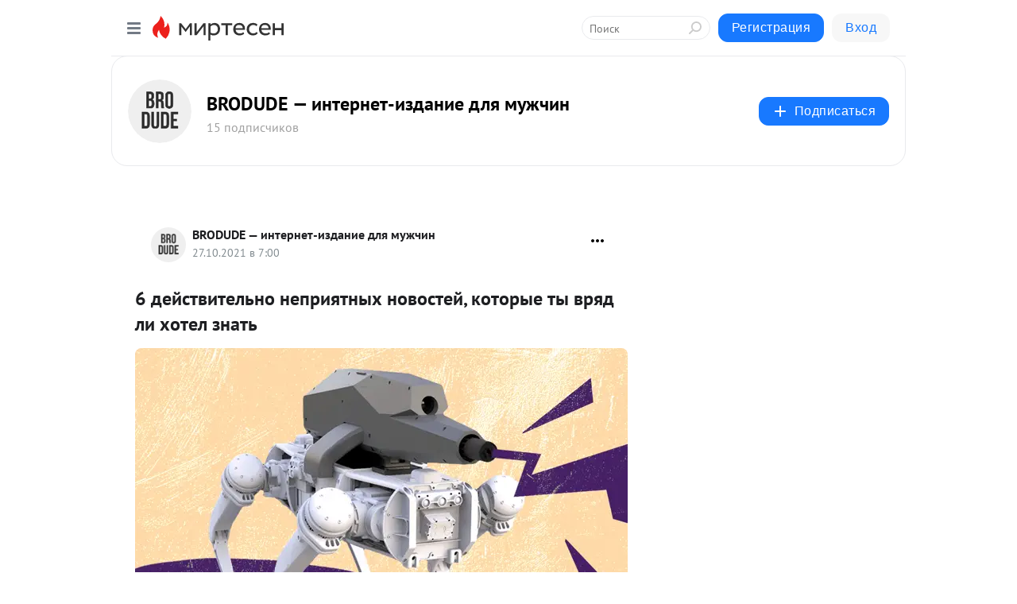

--- FILE ---
content_type: application/javascript;charset=UTF-8
request_url: https://exad.smi2.ru/jsapi?action=rtb_news&payload=CAUSJGY2MDlhODJmLTAwNTctNDdlOC04ZjE0LWU2OTk4NmQ1MjQ3NxpEEK2Py8sGIgVydV9SVSoNMy4xNDUuMTIxLjE2NjABOiRlMjIwNDk0Yy1lNDE0LTRhYzEtYjk5NC0zZmRmZTY4N2VkMzciqAEIgAoQ0AUanwFNb3ppbGxhLzUuMCAoTWFjaW50b3NoOyBJbnRlbCBNYWMgT1MgWCAxMF8xNV83KSBBcHBsZVdlYktpdC81MzcuMzYgKEtIVE1MLCBsaWtlIEdlY2tvKSBDaHJvbWUvMTMxLjAuMC4wIFNhZmFyaS81MzcuMzY7IENsYXVkZUJvdC8xLjA7ICtjbGF1ZGVib3RAYW50aHJvcGljLmNvbSkqEQjkpAMaC21pcnRlc2VuLnJ1MtEDCoYBaHR0cHM6Ly9icm9kdWRlLm1pcnRlc2VuLnJ1L2Jsb2cvNDMyMDA2NDc3MjIvNi1kZXlzdHZpdGVsbm8tbmVwcml5YXRueWloLW5vdm9zdGV5LWtvdG9yeWllLXR5aS12cnlhZC1saS1ob3RlbD91dG1fcmVmZXJyZXI9bWlydGVzZW4ucnUSVmh0dHBzOi8vYnJvZHVkZS5ydS82LWRlanN0dml0ZWxuby1uZXByaXlhdG55aC1ub3Zvc3Rlai1rb3RvcnllLXR5LXZyeWFkLWxpLWhvdGVsLXpuYXQvIu0BNiDQtNC10LnRgdGC0LLQuNGC0LXQu9GM0L3QviDQvdC10L_RgNC40Y_RgtC90YvRhSDQvdC-0LLQvtGB0YLQtdC5LCDQutC-0YLQvtGA0YvQtSDRgtGLINCy0YDRj9C0INC70Lgg0YXQvtGC0LXQuyDQt9C90LDRgtGMIC0gQlJPRFVERSDigJQg0LjQvdGC0LXRgNC90LXRgi3QuNC30LTQsNC90LjQtSDQtNC70Y8g0LzRg9C20YfQuNC9IC0g0JzQtdC00LjQsNC_0LvQsNGC0YTQvtGA0LzQsCDQnNC40YDQotC10YHQtdC9QhoI76sGEgtzbG90XzEwMzkxORgaIAFAAkjsBA
body_size: 73
content:
_jsapi_callbacks_._5({"response_id":"f609a82f-0057-47e8-8f14-e69986d52477","blocks":[{"block_id":103919,"tag_id":"slot_103919","items":[],"block_view_uuid":"","strategy_id":14}],"trace":[]});


--- FILE ---
content_type: application/javascript;charset=UTF-8
request_url: https://exad.smi2.ru/jsapi?action=rtb_news&payload=CAQSJDZmNWI0NTVmLTNhYmItNDViMS1iOWY2LWU3NGRhNDU5MGIwYRpEEK2Py8sGIgVydV9SVSoNMy4xNDUuMTIxLjE2NjABOiRlMjIwNDk0Yy1lNDE0LTRhYzEtYjk5NC0zZmRmZTY4N2VkMzciqAEIgAoQ0AUanwFNb3ppbGxhLzUuMCAoTWFjaW50b3NoOyBJbnRlbCBNYWMgT1MgWCAxMF8xNV83KSBBcHBsZVdlYktpdC81MzcuMzYgKEtIVE1MLCBsaWtlIEdlY2tvKSBDaHJvbWUvMTMxLjAuMC4wIFNhZmFyaS81MzcuMzY7IENsYXVkZUJvdC8xLjA7ICtjbGF1ZGVib3RAYW50aHJvcGljLmNvbSkqEQjkpAMaC21pcnRlc2VuLnJ1MtEDCoYBaHR0cHM6Ly9icm9kdWRlLm1pcnRlc2VuLnJ1L2Jsb2cvNDMyMDA2NDc3MjIvNi1kZXlzdHZpdGVsbm8tbmVwcml5YXRueWloLW5vdm9zdGV5LWtvdG9yeWllLXR5aS12cnlhZC1saS1ob3RlbD91dG1fcmVmZXJyZXI9bWlydGVzZW4ucnUSVmh0dHBzOi8vYnJvZHVkZS5ydS82LWRlanN0dml0ZWxuby1uZXByaXlhdG55aC1ub3Zvc3Rlai1rb3RvcnllLXR5LXZyeWFkLWxpLWhvdGVsLXpuYXQvIu0BNiDQtNC10LnRgdGC0LLQuNGC0LXQu9GM0L3QviDQvdC10L_RgNC40Y_RgtC90YvRhSDQvdC-0LLQvtGB0YLQtdC5LCDQutC-0YLQvtGA0YvQtSDRgtGLINCy0YDRj9C0INC70Lgg0YXQvtGC0LXQuyDQt9C90LDRgtGMIC0gQlJPRFVERSDigJQg0LjQvdGC0LXRgNC90LXRgi3QuNC30LTQsNC90LjQtSDQtNC70Y8g0LzRg9C20YfQuNC9IC0g0JzQtdC00LjQsNC_0LvQsNGC0YTQvtGA0LzQsCDQnNC40YDQotC10YHQtdC9QhoIg6wGEgtzbG90XzEwMzkzORgaIAJAAkisAg
body_size: 71
content:
_jsapi_callbacks_._4({"response_id":"6f5b455f-3abb-45b1-b9f6-e74da4590b0a","blocks":[{"block_id":103939,"tag_id":"slot_103939","items":[],"block_view_uuid":"","strategy_id":14}],"trace":[]});


--- FILE ---
content_type: application/javascript;charset=UTF-8
request_url: https://exad.smi2.ru/jsapi?action=rtb_news&payload=CAESJDAxMzM4NzVkLTMwMWMtNDU2Mi1hYjYyLTQ3YWZmNzExODQ5YxpEEK2Py8sGIgVydV9SVSoNMy4xNDUuMTIxLjE2NjABOiRlMjIwNDk0Yy1lNDE0LTRhYzEtYjk5NC0zZmRmZTY4N2VkMzciqAEIgAoQ0AUanwFNb3ppbGxhLzUuMCAoTWFjaW50b3NoOyBJbnRlbCBNYWMgT1MgWCAxMF8xNV83KSBBcHBsZVdlYktpdC81MzcuMzYgKEtIVE1MLCBsaWtlIEdlY2tvKSBDaHJvbWUvMTMxLjAuMC4wIFNhZmFyaS81MzcuMzY7IENsYXVkZUJvdC8xLjA7ICtjbGF1ZGVib3RAYW50aHJvcGljLmNvbSkqEQjkpAMaC21pcnRlc2VuLnJ1MtEDCoYBaHR0cHM6Ly9icm9kdWRlLm1pcnRlc2VuLnJ1L2Jsb2cvNDMyMDA2NDc3MjIvNi1kZXlzdHZpdGVsbm8tbmVwcml5YXRueWloLW5vdm9zdGV5LWtvdG9yeWllLXR5aS12cnlhZC1saS1ob3RlbD91dG1fcmVmZXJyZXI9bWlydGVzZW4ucnUSVmh0dHBzOi8vYnJvZHVkZS5ydS82LWRlanN0dml0ZWxuby1uZXByaXlhdG55aC1ub3Zvc3Rlai1rb3RvcnllLXR5LXZyeWFkLWxpLWhvdGVsLXpuYXQvIu0BNiDQtNC10LnRgdGC0LLQuNGC0LXQu9GM0L3QviDQvdC10L_RgNC40Y_RgtC90YvRhSDQvdC-0LLQvtGB0YLQtdC5LCDQutC-0YLQvtGA0YvQtSDRgtGLINCy0YDRj9C0INC70Lgg0YXQvtGC0LXQuyDQt9C90LDRgtGMIC0gQlJPRFVERSDigJQg0LjQvdGC0LXRgNC90LXRgi3QuNC30LTQsNC90LjQtSDQtNC70Y8g0LzRg9C20YfQuNC9IC0g0JzQtdC00LjQsNC_0LvQsNGC0YTQvtGA0LzQsCDQnNC40YDQotC10YHQtdC9QhoIiKwGEgtzbG90XzEwMzk0NBgaIAFAAkisAg
body_size: 73
content:
_jsapi_callbacks_._1({"response_id":"0133875d-301c-4562-ab62-47aff711849c","blocks":[{"block_id":103944,"tag_id":"slot_103944","items":[],"block_view_uuid":"","strategy_id":14}],"trace":[]});


--- FILE ---
content_type: application/javascript;charset=UTF-8
request_url: https://exad.smi2.ru/jsapi?action=rtb_news&payload=CAMSJGIxMDRiZGI0LWY0MmQtNDE1Mi1hMTJjLTU1ZDk0ZjBkZGM0OBpEEK2Py8sGIgVydV9SVSoNMy4xNDUuMTIxLjE2NjABOiRlMjIwNDk0Yy1lNDE0LTRhYzEtYjk5NC0zZmRmZTY4N2VkMzciqAEIgAoQ0AUanwFNb3ppbGxhLzUuMCAoTWFjaW50b3NoOyBJbnRlbCBNYWMgT1MgWCAxMF8xNV83KSBBcHBsZVdlYktpdC81MzcuMzYgKEtIVE1MLCBsaWtlIEdlY2tvKSBDaHJvbWUvMTMxLjAuMC4wIFNhZmFyaS81MzcuMzY7IENsYXVkZUJvdC8xLjA7ICtjbGF1ZGVib3RAYW50aHJvcGljLmNvbSkqEQjkpAMaC21pcnRlc2VuLnJ1MtEDCoYBaHR0cHM6Ly9icm9kdWRlLm1pcnRlc2VuLnJ1L2Jsb2cvNDMyMDA2NDc3MjIvNi1kZXlzdHZpdGVsbm8tbmVwcml5YXRueWloLW5vdm9zdGV5LWtvdG9yeWllLXR5aS12cnlhZC1saS1ob3RlbD91dG1fcmVmZXJyZXI9bWlydGVzZW4ucnUSVmh0dHBzOi8vYnJvZHVkZS5ydS82LWRlanN0dml0ZWxuby1uZXByaXlhdG55aC1ub3Zvc3Rlai1rb3RvcnllLXR5LXZyeWFkLWxpLWhvdGVsLXpuYXQvIu0BNiDQtNC10LnRgdGC0LLQuNGC0LXQu9GM0L3QviDQvdC10L_RgNC40Y_RgtC90YvRhSDQvdC-0LLQvtGB0YLQtdC5LCDQutC-0YLQvtGA0YvQtSDRgtGLINCy0YDRj9C0INC70Lgg0YXQvtGC0LXQuyDQt9C90LDRgtGMIC0gQlJPRFVERSDigJQg0LjQvdGC0LXRgNC90LXRgi3QuNC30LTQsNC90LjQtSDQtNC70Y8g0LzRg9C20YfQuNC9IC0g0JzQtdC00LjQsNC_0LvQsNGC0YTQvtGA0LzQsCDQnNC40YDQotC10YHQtdC9QhoIhawGEgtzbG90XzEwMzk0MRgaIARAAkisBw
body_size: 71
content:
_jsapi_callbacks_._3({"response_id":"b104bdb4-f42d-4152-a12c-55d94f0ddc48","blocks":[{"block_id":103941,"tag_id":"slot_103941","items":[],"block_view_uuid":"","strategy_id":14}],"trace":[]});


--- FILE ---
content_type: application/javascript;charset=UTF-8
request_url: https://exad.smi2.ru/jsapi?action=rtb_news&payload=EiQ0MDM1Nzc4NS1kYzVkLTRlYmYtYjY4My0wY2Y0MDQ0Y2E0YmIaRBCtj8vLBiIFcnVfUlUqDTMuMTQ1LjEyMS4xNjYwATokZTIyMDQ5NGMtZTQxNC00YWMxLWI5OTQtM2ZkZmU2ODdlZDM3IqgBCIAKENAFGp8BTW96aWxsYS81LjAgKE1hY2ludG9zaDsgSW50ZWwgTWFjIE9TIFggMTBfMTVfNykgQXBwbGVXZWJLaXQvNTM3LjM2IChLSFRNTCwgbGlrZSBHZWNrbykgQ2hyb21lLzEzMS4wLjAuMCBTYWZhcmkvNTM3LjM2OyBDbGF1ZGVCb3QvMS4wOyArY2xhdWRlYm90QGFudGhyb3BpYy5jb20pKhEI5KQDGgttaXJ0ZXNlbi5ydTLRAwqGAWh0dHBzOi8vYnJvZHVkZS5taXJ0ZXNlbi5ydS9ibG9nLzQzMjAwNjQ3NzIyLzYtZGV5c3R2aXRlbG5vLW5lcHJpeWF0bnlpaC1ub3Zvc3RleS1rb3RvcnlpZS10eWktdnJ5YWQtbGktaG90ZWw_dXRtX3JlZmVycmVyPW1pcnRlc2VuLnJ1ElZodHRwczovL2Jyb2R1ZGUucnUvNi1kZWpzdHZpdGVsbm8tbmVwcml5YXRueWgtbm92b3N0ZWota290b3J5ZS10eS12cnlhZC1saS1ob3RlbC16bmF0LyLtATYg0LTQtdC50YHRgtCy0LjRgtC10LvRjNC90L4g0L3QtdC_0YDQuNGP0YLQvdGL0YUg0L3QvtCy0L7RgdGC0LXQuSwg0LrQvtGC0L7RgNGL0LUg0YLRiyDQstGA0Y_QtCDQu9C4INGF0L7RgtC10Lsg0LfQvdCw0YLRjCAtIEJST0RVREUg4oCUINC40L3RgtC10YDQvdC10YIt0LjQt9C00LDQvdC40LUg0LTQu9GPINC80YPQttGH0LjQvSAtINCc0LXQtNC40LDQv9C70LDRgtGE0L7RgNC80LAg0JzQuNGA0KLQtdGB0LXQvUIaCPWbBhILc2xvdF8xMDE4NzcYGiACQAJI7AQ
body_size: 72
content:
_jsapi_callbacks_._0({"response_id":"40357785-dc5d-4ebf-b683-0cf4044ca4bb","blocks":[{"block_id":101877,"tag_id":"slot_101877","items":[],"block_view_uuid":"","strategy_id":14}],"trace":[]});


--- FILE ---
content_type: application/javascript;charset=UTF-8
request_url: https://exad.smi2.ru/jsapi?action=rtb_news&payload=CAISJDMwMDEwMDk2LWJiMDQtNGZlOC1hNGQ5LWZjMTcxNGFmODgxZRpEEK2Py8sGIgVydV9SVSoNMy4xNDUuMTIxLjE2NjABOiRlMjIwNDk0Yy1lNDE0LTRhYzEtYjk5NC0zZmRmZTY4N2VkMzciqAEIgAoQ0AUanwFNb3ppbGxhLzUuMCAoTWFjaW50b3NoOyBJbnRlbCBNYWMgT1MgWCAxMF8xNV83KSBBcHBsZVdlYktpdC81MzcuMzYgKEtIVE1MLCBsaWtlIEdlY2tvKSBDaHJvbWUvMTMxLjAuMC4wIFNhZmFyaS81MzcuMzY7IENsYXVkZUJvdC8xLjA7ICtjbGF1ZGVib3RAYW50aHJvcGljLmNvbSkqEQjkpAMaC21pcnRlc2VuLnJ1MtEDCoYBaHR0cHM6Ly9icm9kdWRlLm1pcnRlc2VuLnJ1L2Jsb2cvNDMyMDA2NDc3MjIvNi1kZXlzdHZpdGVsbm8tbmVwcml5YXRueWloLW5vdm9zdGV5LWtvdG9yeWllLXR5aS12cnlhZC1saS1ob3RlbD91dG1fcmVmZXJyZXI9bWlydGVzZW4ucnUSVmh0dHBzOi8vYnJvZHVkZS5ydS82LWRlanN0dml0ZWxuby1uZXByaXlhdG55aC1ub3Zvc3Rlai1rb3RvcnllLXR5LXZyeWFkLWxpLWhvdGVsLXpuYXQvIu0BNiDQtNC10LnRgdGC0LLQuNGC0LXQu9GM0L3QviDQvdC10L_RgNC40Y_RgtC90YvRhSDQvdC-0LLQvtGB0YLQtdC5LCDQutC-0YLQvtGA0YvQtSDRgtGLINCy0YDRj9C0INC70Lgg0YXQvtGC0LXQuyDQt9C90LDRgtGMIC0gQlJPRFVERSDigJQg0LjQvdGC0LXRgNC90LXRgi3QuNC30LTQsNC90LjQtSDQtNC70Y8g0LzRg9C20YfQuNC9IC0g0JzQtdC00LjQsNC_0LvQsNGC0YTQvtGA0LzQsCDQnNC40YDQotC10YHQtdC9QhoIi6wGEgtzbG90XzEwMzk0NxgaIAFAAkisAg
body_size: 72
content:
_jsapi_callbacks_._2({"response_id":"30010096-bb04-4fe8-a4d9-fc1714af881e","blocks":[{"block_id":103947,"tag_id":"slot_103947","items":[],"block_view_uuid":"","strategy_id":14}],"trace":[]});
